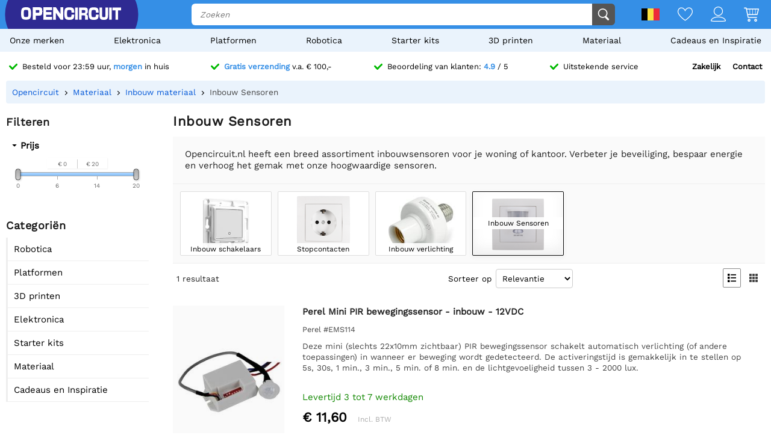

--- FILE ---
content_type: text/html; charset=utf-8
request_url: https://opencircuit.be/api/session/set
body_size: -13
content:
{"success":true,"tkn":8101083}

--- FILE ---
content_type: application/javascript; charset=UTF-8
request_url: https://opencircuit.be/script/cms/%7Ccategorypage%7Cb1437.js
body_size: 4783
content:
categorypage=function(p){var self=this,page=p,filtercontainer=page.find('.Filters'),currentfilter,filter,firstload=!0,filtertimeout;var footer=page.find('.RubriekFooterBottom');var rpp=footer.attr('data-rpp');var pagenumber=Math.max(footer.attr('data-page'),1);var fel=$('#productfilter');var firstfilter={}
if(fel.exists()&&fel.val().length){try{}catch(ex){firstfilter=$.parseJSON(fel.val().replace(/\&quot\;/g,'"'))}}
var addtofilter={};for(const[key,value]of Object.entries(firstfilter)){var property=$('.Property[data-propertyid="'+key+'"]');if(!property.exists()){addtofilter[key]=value}else{property.removeClass('Collapsed');var notfound=[];for(i=0;i<value.length;i++){if(!property.find('input[value="'+value[i]+'"]').exists()){notfound.push(value[i])}}
if(notfound.length){addtofilter[key]=notfound}}}
page.find('select[name="rubrieksort"]').change(function(e){if(!firstload){var option=$(this).val();Cookie.Set('category-sort',option);self.LoadProducts()}});this.Addevents=function(c){c.find("span[data-productid]").click(function(e){var input=$(this).closest('li').find('input');if(input.val()<=0){return!1}
ShoppingCart.AddItem($(this).attr("data-productid"),input.val(),[]);input.val(1).change();return!1})}
page.find('.RubriekHeader .ListView .fonticon').click(function(){localStorage.setItem('category-view',$(this).attr('data-view'));self.setView($(this).attr('data-view'))});this.limitThousands=function(num,unit,comma,propertyid){if(unit){if(unit.indexOf('μ')===0){}
if(num>=1000000){num/=1000000;unit='M'+unit}else if(num>=1000){num/=1000;unit='K'+unit}else if(num>0&&num<=0.0001){num*=1000;unit='μ'+unit}else if(num>0&&num<1){num*=1000;unit='m'+unit}}
var res=num;if(comma){res=Number(num).toFixed(2).replace('.',',').replace(',00','')}else{res=Number(num).toFixed(0).replace('.',',')}
if(propertyid=='price'){res=Formatter.CurrencySymbol()+'&thinsp;'+res}
return res+(unit?('&thinsp;'+unit):'')}
this.UpdateFilters=function(){filtercontainer.html('');var hasfilter=!1;filter=[];$('.Property').each(function(){var property=$(this);if(property.find('.SliderContainer').exists()){var type=property.attr('data-type');var el=property.find('.SliderContainer');var changedmin=el.attr('data-slidermin')&&el.attr('data-sliderlimitmin')<Number(type==3?el.attr('data-slidermin'):Math.round(el.attr('data-slidermin')));var changedmax=el.attr('data-slidermax')&&el.attr('data-sliderlimitmax')>Number(type==3?el.attr('data-slidermax'):Math.round(el.attr('data-slidermax')));if(changedmin||changedmax){hasfilter=!0;filter.push({'p':property.attr('data-propertyid'),'type':type,'title':property.attr('data-name'),'min':el.attr('data-slidermin'),'max':el.attr('data-slidermax'),'unit':el.attr('data-unit')});var str='<span class="Title">'+property.attr('data-name')+'</span> ';if(changedmin){if(!changedmax){str+='&ge; '}
if(property.attr('data-propertyid')=='price'){str+=Formatter.CurrencySymbol()+'&thinsp;'}
str+=self.limitThousands(el.attr('data-slidermin'),el.attr('data-unit'),type==3)}
if(changedmax){if(changedmin){str+=' - '}else{str+='&le; '}
if(property.attr('data-propertyid')=='price'){str+=Formatter.CurrencySymbol()+'&thinsp;'}
str+=self.limitThousands(el.attr('data-slidermax'),el.attr('data-unit'),type==3)}
var c=$('<span>').addClass('Filter').attr('data-propertyid',property.attr('data-propertyid')).html(str).appendTo(filtercontainer);$('<span>').addClass('fonticon').html('&#xe62e;').appendTo(c).click(function(){self.CancelFilter($(this))})}}else{var check=property.find('input:checked');if(check.exists()){hasfilter=!0;var vals=[];var props=[];for(var i=0;i<check.length;i++){vals.push($(check[i]).attr('value'));props.push($(check[i]).closest('label').addClass('Checked').attr('data-name'))}
var str='<span class="Title">'+property.attr('data-name')+':</span> '+props.join(', ').replace(/\,\ ([^\,]*)$/,' of $1');var c=$('<span>').addClass('Filter').attr('data-propertyid',$(this).attr('data-propertyid')).html(str).appendTo(filtercontainer);$('<span>').addClass('fonticon').html('&#xe62e;').appendTo(c).click(function(){self.CancelFilter($(this))});filter.push({'p':property.attr('data-propertyid'),'title':property.attr('data-name'),'type':1,'values':vals})}}});filtercontainer.toggleClass('hidden',!hasfilter);page.find('.ProductInfoList > li .propertyselect').html('');currentfilter='';if(hasfilter||addtofilter){var params='';for(const[key,value]of Object.entries(addtofilter)){var found=!1;for(var i=0;i<filter.length;i++){if(filter[i].p==key){found=!0;break}}
if(!found){params+=';'+key+'='+value.join('-')}}
for(var i=0;i<filter.length;i++){params+=';'+filter[i].p+'=';if(filter[i].type==1){var data=filter[i].values;for(const[key,value]of Object.entries(addtofilter)){if(filter[i].p==key){data=data.concat(value)}}
params+=data.join('-')}else{params+=Math.round(filter[i].min)+'-'+Math.round(filter[i].max)}}
currentfilter=btoa(params.substr(1));page.find('.RubriekPanel > a').each(function(){var url=self.alterURL($(this).attr('href'),currentfilter);$(this).attr('href',url)});if(firstload){self.LoadProductsResult()}else{pagenumber=1;var url=self.alterURL(window.location.pathname,currentfilter);History.Add(url)}}else{currentfilter='';var url=window.location.pathname.replace(/\/filter-.*/,'').replace(/\/+$/,"");History.Add(url);page.find('.RubriekPanel > a').each(function(){var url=$(this).attr('href').replace(/\/filter-.*/,'');$(this).attr('href',url)})}
if(!firstload){self.LoadProducts()}
$(window).trigger('load');firstload=!1}
this.alterURL=function(origurl,currentfilter,pageno){var url=origurl;if(url.indexOf('page-')>0){url=url.replace(/page-.*/,(pageno?('filter-'+pageno):''))}else if(pageno){url=url+'/page-'+pageno}
if(url.indexOf('filter-')>0){url=url.replace(/filter-.*/,(currentfilter?('filter-'+currentfilter):''))}else if(currentfilter){url=url+'/filter-'+currentfilter}
return url.replace(/\/+$/,"")}
this.LoadProducts=function(){if(filtertimeout!=null){clearTimeout(filtertimeout);filtertimeout=null}else{page.find('.ProductInfoList > li').fadeTo(250,0.5);createCSSLoad($('<span/>').addClass('PageLoader').appendTo(page.find('.CategoryData')))}
filtertimeout=setTimeout(function(){self.LoadProductsTimeout()},200)}
this.LoadProductsTimeout=function(pageno,callback){filtertimeout=null;var c=page.find('.CategoryData');var url=self.alterURL(window.location.pathname,currentfilter,(pageno||1));$.post(url+'?ajax=1&fromfilter=1',function(res){if(pageno){var r=$(res);c.append(r);PageLoader.Addevents(r);self.Addevents(r)}else{c.html(res);PageLoader.Addevents(c);self.Addevents(c)}
var results=c.find('#results').html();c.find('#results').remove();self.setProductResults(results);self.LoadProductsResult();$(window).trigger('load');if(callback){callback()}})}
this.LoadProductsResult=function(){page.find('.ProductInfoList > li').each(function(){var el=$(this);if(el.attr('data-propertys')){var propertys=JSON.parse(el.attr('data-propertys'));var selections=[];var pass=!0;for(var i=0;i<filter.length;i++){if(filter[i].p in propertys){var productp=propertys[filter[i].p];if(filter[i].type==1){if($.inArray(String(productp),filter[i].values)<0){pass=!1;break}
selections.push({'type':1,'title':filter[i].title,'value':productp})}else{if(productp[0]!=null&&productp[1]!=null&&(productp[0]>filter[i].max||productp[1]<filter[i].min)){pass=!1;break}else if(productp[0]!=null&&productp[1]==null&&(productp[0]>filter[i].max||productp[0]<filter[i].min)){pass=!1;break}else if(productp[1]!=null&&productp[0]==null&&(productp[1]>filter[i].max||productp[1]<filter[i].min)){pass=!1;break}else if(productp[1]==null&&productp[0]==null){pass=!1;break}
selections.push({'unit':filter[i].unit,'type':filter[i].type,'title':filter[i].title,'values':(productp[1]!=null?productp:[productp[0]])})}}else{pass=!1;break}}}})}
this.CancelFilter=function(el){var p=el.parent();var property=$('.Property[data-propertyid="'+p.attr('data-propertyid')+'"]');p.remove();if(property.find('.SliderContainer').exists()){property.find('.SliderContainer').trigger('reset')}else{property.find('input').checked(!1)}
self.UpdateFilters()}
$('.Property:lt(4)').removeClass('Collapsed');if(!$('.PropertyMenu .Property').exists()){$('.PropertyMenu').hide()}
$('.Property > .Title').click(function(){var property=$(this).closest('.Property');property.toggleClass('Collapsed');if(!property.hasClass('Collapsed')&&property.find('.SliderContainer').exists()){property.find('.SliderContainer').trigger('resize')}});$('.Property .Values input[type="checkbox"]').change(function(){if(!firstload){$(this).closest('label').toggleClass('Checked',$(this).checked());self.UpdateFilters()}});this.CalcSliderVal=function(width,min,max,position){var valrange=max-min;if(valrange>10000){var minv=Math.log(min);var scale=(Math.log(max)-minv)/(width-0.5);return Math.min(max,Math.max(min,Math.exp(minv+scale*(position))-1))}else{var rangemul=valrange/width;return Math.min(max,Math.max(min,min+position*rangemul))}}
$('.Property .SliderContainer').each(function(){var el=$(this),s=$('<span>').appendTo($(this));var dragbtn,width=Number(s.innerWidth())-1,unit=el.attr('data-unit'),type=el.closest('.Property').attr('data-type'),propid=el.closest('.Property').attr('data-propertyid');var slider=el.closest('.Property').attr('data-slider')||'double';var minval=Math.floor(Number(el.attr('data-min')));if(Math.abs(minval%2)==1){minval-=1}
var maxval=Math.ceil(Number(el.attr('data-max')));if(Math.abs(maxval%2)==1){maxval+=1}
var valrange=maxval-minval;var widthrange=width/valrange;var rangemul=valrange/width;el.attr('data-sliderlimitmin',minval).attr('data-sliderlimitmax',maxval);if(!el.attr('data-slidermin')){el.attr('data-slidermin',minval)}else{el.attr('data-slidermin',Math.max(el.attr('data-slidermin'),minval))}
if(!el.attr('data-slidermax')){el.attr('data-slidermax',maxval)}else{el.attr('data-slidermax',Math.min(el.attr('data-slidermax'),maxval))}
var sliderbar=$('<span>').addClass('SliderBar NoSelect').appendTo(s);var select=$('<span>').addClass('SelectedSliderBar NoSelect').appendTo(s).css('width',width+'px');var minknob=$('<span>').addClass('SliderKnob NoSelect').appendTo(s).attr('data-pos',0);var maxknob=$('<span>');if(slider=='double'){maxknob.addClass('SliderKnob NoSelect').appendTo(s).attr('data-pos',width).css('left',width+'px')}
var knobw=Number(minknob.outerWidth());var results=$('<span>').addClass('ResultContainer NoSelect').appendTo(s);$('<span>').html((slider=='double'?'':'&ge; ')+self.limitThousands(minval,unit,type==3)).appendTo(results);if(slider=='double'){$('<span>').html(self.limitThousands(maxval,unit,type==3)).appendTo(results)}
var resultw=results.outerWidth()/2;el.on('reset',function(){el.attr('data-slidermin',minval).attr('data-slidermax',maxval);el.trigger('resize')});el.on('resize',function(){el.find('.Scale').remove();width=Number(s.innerWidth())-1;widthrange=width/valrange;rangemul=valrange/width;var v1=((el.attr('data-slidermin'))-minval)/rangemul;var v2=((el.attr('data-slidermax'))-minval)/rangemul;minknob.css('left',v1+'px').attr('data-pos',v1);maxknob.css('left',v2+'px').attr('data-pos',v2);select.css('left',v1+'px').css('width',(v2-v1)+'px');var steps=width/3;var val2=Math.floor(self.CalcSliderVal(width,minval,maxval,steps));var val3=Math.ceil(self.CalcSliderVal(width,minval,maxval,steps*2));var s1=self.limitThousands(minval,unit,type==3);var s4=self.limitThousands(maxval,unit,type==3);$('<span>').addClass('Scale NoSelect').html(s1).css('left','0px').appendTo(s);$('<span>').addClass('Scale NoSelect').html(s4).css('left',width+'px').appendTo(s);if(val2!=minval&&val3!=maxval){var s2=self.limitThousands(val2,unit,!1);var s3=self.limitThousands(val3,unit,!1);$('<span>').addClass('Scale NoSelect').html(s2).css('left',(steps)+'px').appendTo(s);if(s2!=s3){$('<span>').addClass('Scale NoSelect').html(s3).css('left',((steps*2))+'px').appendTo(s)}}else{var val4=Math.round(self.CalcSliderVal(width,minval,maxval,width/2));$('<span>').addClass('Scale NoSelect').html(self.limitThousands(val4,unit,type==3)).css('left',(width/2)+'px').appendTo(s)}
var center=Number(minknob.attr('data-pos'))+Number((maxknob.attr('data-pos')-minknob.attr('data-pos'))/2);results.css('left',Math.max(resultw,Math.min(width-resultw,center))+'px');var v1=self.CalcSliderVal(width,minval,maxval,minknob.attr('data-pos'));var v2=self.CalcSliderVal(width,minval,maxval,maxknob.attr('data-pos'));results.find('span:first-child').html((slider=='double'?'':'&ge; ')+self.limitThousands(v1,unit,type==3,propid));results.find('span:nth-child(2)').html(self.limitThousands(v2,unit,type==3,propid))}).trigger('resize');$(document).on('mouseup',function(e){dragbtn=0});$(this).on('mousemove',function(e){if(dragbtn>0){e.stopPropagation();var pos=Math.min(Math.max(0,e.pageX-s.offset().left+2),width);if(dragbtn==1){pos=Math.min(Number(maxknob.attr('data-pos'))-(slider=='double'?knobw:0),pos)}else if(dragbtn==2){pos=Math.max(Number(minknob.attr('data-pos'))+knobw,pos)}
var knob=dragbtn==2?maxknob:minknob;knob.css('left',pos+'px').attr('data-pos',pos);select.css('left',minknob.attr('data-pos')+'px').css('width',(maxknob.attr('data-pos')-minknob.attr('data-pos'))+'px');var center=Number(minknob.attr('data-pos'))+Number((maxknob.attr('data-pos')-minknob.attr('data-pos'))/2);results.css('left',Math.max(resultw,Math.min(width-resultw,center))+'px');var v1=self.CalcSliderVal(width,minval,maxval,minknob.attr('data-pos'));var v2=self.CalcSliderVal(width,minval,maxval,maxknob.attr('data-pos'));results.find('span:first-child').html((slider=='double'?'':'&ge; ')+self.limitThousands(v1,unit,type==3,propid));results.find('span:nth-child(2)').html(self.limitThousands(v2,unit,type==3,propid));el.attr('data-slidermin',v1).attr('data-slidermax',v2);self.UpdateFilters()}});$(this).click(function(e){e.stopPropagation();var pos=Math.min(Math.max(0,e.pageX-s.offset().left+2),width);var val=self.CalcSliderVal(width,minval,maxval,pos);var mindiff=Math.abs(minknob.attr('data-pos')-pos);var maxdiff=Math.abs(maxknob.attr('data-pos')-pos);if(slider!='double'||mindiff<maxdiff){el.attr('data-slidermin',val)}else{el.attr('data-slidermax',val)}
el.trigger('resize');self.UpdateFilters()});maxknob.on('mousedown',function(e){e.stopPropagation();dragbtn=2});minknob.on('mousedown',function(e){e.stopPropagation();dragbtn=1})});this.setView=function(view){page.find('.RubriekHeader .ListView .fonticon').removeClass('Selected');page.find('.RubriekHeader .ListView .fonticon[data-view="'+view+'"]').addClass('Selected');page.find('.ProductInfoList').toggleClass('ListView',view==1);Cookie.Set('category-view',view,100,'/');$(window).trigger('load')}
this.setProductResults=function(res){$('.RubriekHeader .Results .amount').html(res);$('.RubriekHeader .Results .single').toggleClass('hidden',res!=1);$('.RubriekHeader .Results .double').toggleClass('hidden',res==1);var viewed=Math.min(res,pagenumber*rpp);footer.find('.viewed').html(viewed);footer.find('.total').html(res);if(viewed){footer.find('progress').val(viewed).attr('max',res)}
footer.removeClass('hidden').toggle(viewed<res)}
var view=localStorage.getItem('category-view');if(view){self.setView(view)}else{self.setView(1)}
var data=Cookie.Get('category-sort');if(data){page.find('select[name="rubrieksort"]').val(data).trigger('change')}
var viewed=Math.min(footer.attr('data-results'),pagenumber*rpp);footer.find('.viewed').html(viewed);footer.find('.total').html(footer.attr('data-results'));if(viewed){footer.find('progress').val(viewed).attr('max',footer.attr('data-results'))}
footer.find('a').click(function(){pagenumber++;var b=footer.find('a');b.find('span').hide();createCSSLoad($('<span/>').addClass('PageLoader').appendTo(b));self.LoadProductsTimeout(pagenumber,function(){b.find('span').show();b.find('.PageLoader').remove()});return!1});page.find('.RubriekFooterTop a').click(function(){var num=page.find('.RubriekFooterTop').attr('data-page');var b=$(this);b.find('span').hide();createCSSLoad($('<span/>').addClass('PageLoader').appendTo(b));var c=page.find('.CategoryData');var url=self.alterURL(window.location.pathname,currentfilter,num);$.post(url+'?ajax=1&fromfilter=1',function(res){var r=$(res);c.prepend(r);PageLoader.Addevents(r);self.Addevents(r);c.find('#results').remove();self.LoadProductsResult();$(window).trigger('load');if(num>1){page.find('.RubriekFooterTop').attr('data-page',num-1);b.find('span').show();b.find('.PageLoader').remove()}else{page.find('.RubriekFooterTop').hide()}});return!1});self.Addevents(p);self.UpdateFilters()}